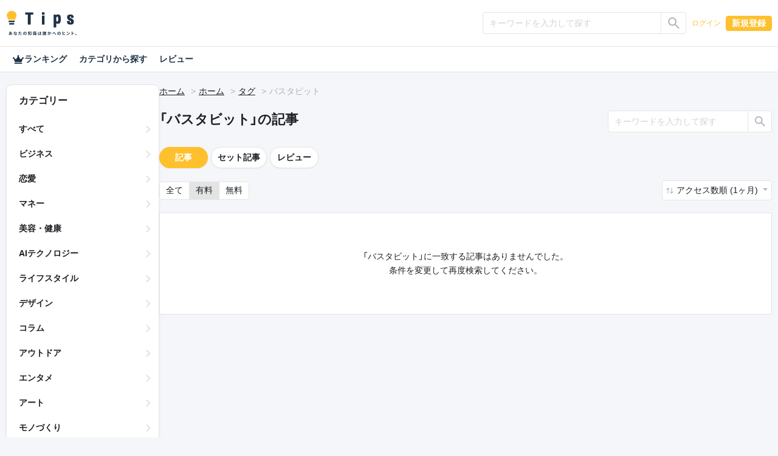

--- FILE ---
content_type: text/html; charset=UTF-8
request_url: https://tips.jp/tags/%E3%83%90%E3%82%B9%E3%82%BF%E3%83%93%E3%83%83%E3%83%88?page=1&type=paid&sort=2
body_size: 24157
content:
<!doctype html>
<html lang="ja">

<head prefix="og: http://ogp.me/ns# fb: http://ogp.me/ns/fb# website: http://ogp.me/ns/website#">
    <!-- Global site tag (gtag.js) - Google Analytics -->
    <script async src="https://www.googletagmanager.com/gtag/js?id=G-ZBNFD81JFK"></script>
    <script>
      window.dataLayer = window.dataLayer || [];

      function gtag() {
        dataLayer.push(arguments);
      }

      gtag("js", new Date());
      gtag("config", "G-ZBNFD81JFK", { "debug_mode": false });
    </script>
        <script src="https://cdnjs.cloudflare.com/polyfill/v3/polyfill.min.js?version=4.8.0&amp;features=es2022"></script>

    <meta charset="utf-8">
<meta http-equiv="X-UA-Compatible" content="IE=edge">
<meta http-equiv="Content-Style-Type" content="text/css">
<meta http-equiv="Content-Script-Type" content="text/javascript">
<meta name="viewport" content="width=device-width, initial-scale=1">
    <meta name="robots" content="noindex">
<!-- CSRF Token -->
<meta name="csrf-token" content="zsVGn3ZPxf6pZIuq3yJZhyDLpsiJFTEqU1dEqBri">
<!--plugin -->
<link rel="stylesheet" href="https://unpkg.com/swiper@6.8.4/swiper-bundle.min.css">
<link type="text/css" rel="stylesheet" href="/assets/dist/front/css/dropify.min.css?id=31504ac3a4cebe4ca251d24f679bb033">
<link type="text/css" rel="stylesheet" href="https://tips.jp/assets/front/css/noty.css">
<link type="text/css" rel="stylesheet" href="https://tips.jp/assets/front/css/themes/mint.css">
<link type="text/css" rel="stylesheet" href="https://tips.jp/assets/front/css/croppie.css">
<link type="text/css" rel="stylesheet" href="https://tips.jp/assets/front/css/pace-theme-default.min.css">
<link type="text/css" rel="stylesheet" href="https://unpkg.com/dropzone/dist/dropzone.css" />
<link type="text/css" rel="stylesheet" href="https://cdn.jsdelivr.net/npm/yakuhanjp@4.0.0/dist/css/yakuhanjp_s.css" />
<link rel="preconnect" href="https://fonts.googleapis.com">
<link rel="preconnect" href="https://fonts.gstatic.com" crossorigin>
<link href="https://fonts.googleapis.com/css2?family=IBM+Plex+Sans+JP&family=Noto+Color+Emoji&display=swap" rel="stylesheet">
<link type="text/css" rel="stylesheet" href="https://tips.jp/assets/front/css/simplebar.min.css">
<!--css -->
<link type="text/css" rel="stylesheet" href="/assets/dist/front/css/common.min.css?id=c73758c05ede28edd51486734c9972f7">
<link type="text/css" rel="stylesheet" href="/assets/dist/front/css/style.min.css?id=01c779ff17a59376f803661951da7f5b">
    <link type="text/css" rel="stylesheet" href="/assets/dist/front/css/sub.min.css?id=26adba0729ac656f080f98b2fd31c174">
<link type="text/css" rel="stylesheet" href="https://tips.jp/assets/front/css/custom.css">




    <link rel="canonical" href="https://tips.jp/tags/%E3%83%90%E3%82%B9%E3%82%BF%E3%83%93%E3%83%83%E3%83%88">
<!--description -->
    <meta name="description" content="">
<!--og -->
    <meta property="og:title" content="バスタビット | Tips">

    <meta property="og:image" content="https://tips.jp/assets/front/img/ogimg.png">

<meta property="og:type" content="website">
    <meta property="og:description" content="">
<meta property="og:url" content="https://tips.jp/tags/%E3%83%90%E3%82%B9%E3%82%BF%E3%83%93%E3%83%83%E3%83%88">

<meta property="og:site_name" content="Tips">
<meta property="og:locale" content="ja_JP">
<meta property="og:image:width" content="1200">
<meta property="og:image:height" content="630">
<!--twitter -->
<meta name="twitter:card" content="summary_large_image">
<meta name="twitter:site" content="@Tips_infojp">
<!-- Facebook -->
<meta property="fb:app_id" content="2815356775385199">
<meta property="article:publisher" content="https://www.facebook.com/profile.php?id=100064154614563">
<!-- Favicons -->
<link rel="apple-touch-icon-precomposed" href="https://tips.jp/assets/front/img/apple-touch-icon.png">
<link rel="shortcut icon" type="image/vnd.microsoft.icon" href="https://tips.jp/assets/front/img/favicon.ico">
<link rel="icon" type="image/vnd.microsoft.icon" href="https://tips.jp/assets/front/img/favicon.ico">
    <title>バスタビット | Tips</title>

    <!-- Styles -->
    </head>

<body class="list tag v2 mode-light" ontouchstart="">

<header id="header">
    <nav class="navbar navbar-expand-lg navbar-dark">
    <div
                    class="container-xl"
            >
        <a class="navbar-brand" href="https://tips.jp" title="Tips"><i class="tips-logo"></i></a>
        <div class="d-flex ml-lg-auto">
                            <div class="navbar-nav  notlogin ">
                    <ul id="menu-mainmenu" class="nav align-items-center">
                                                                            <li class="menu-item d-flex align-items-center">
                                                                    <input type="radio" name="onoff" class="d-none" id="searchOn">
<label class="d-lg-none" for="searchOn"><i class="ic ic-search"></i></label>
<input type="radio" name="onoff" class="d-none" id="searchOff">
<label class="d-lg-none" for="searchOff"><i class="ic ic-close"></i></label>
<div class="sp-search">
    <form method="GET" action="https://tips.jp/search" accept-charset="UTF-8" novalidate="true">
    <div class="input-group input-group-sm">
        <input type="text" class="form-control" name="keyword"
               value="" placeholder="キーワードを入力して探す"
               aria-label=""
               aria-describedby="button-addon2">
        <div class="input-group-append">
            <button class="btn btn-outline-silver" type="submit"
                    id="button-addon">
                <i class="ic ic-search"></i></button>
        </div>
    </div>
    </form>
</div>                                                                <a href="https://tips.jp/login" role="button" class="btn btn-link">ログイン</a>
                                <a href="https://tips.jp/register" role="button" class="btn btn-primary">新規登録</a>
                            </li>
                                            </ul>
                </div>
                    </div>
    </div>
</nav>
















    <nav>
    <div class="nav-menu container-xl">
        <a href="https://tips.jp/search/ranking"
           class="nav-link ">
            <i class="ic ic-crown"></i>
            ランキング
        </a>
        <a href="https://tips.jp/search"
           class="nav-link ">カテゴリから探す</a>
        <a href="https://tips.jp/search/review"
           class="nav-link ">レビュー</a>
    </div>
</nav>

</header>

<main id="main" role="main">
                                                        <main id="main" role="main">
        <div class="container-xl">
            <div class="main-list">
                <div class="side">
    <div class="side-innner">
        <h2>カテゴリー</h2>
        <ul>
            <li class="">
                <a
                                            href="https://tips.jp/search?sort=2&keyword=&type=paid"
                                    >すべて</a>
            </li>
                            <li class="">
                    <a
                                                    href="https://tips.jp/category/%E3%83%93%E3%82%B8%E3%83%8D%E3%82%B9?sort=2&keyword=&type=paid"
                                            >ビジネス</a>
                </li>
                            <li class="">
                    <a
                                                    href="https://tips.jp/category/%E6%81%8B%E6%84%9B?sort=2&keyword=&type=paid"
                                            >恋愛</a>
                </li>
                            <li class="">
                    <a
                                                    href="https://tips.jp/category/%E3%83%9E%E3%83%8D%E3%83%BC?sort=2&keyword=&type=paid"
                                            >マネー</a>
                </li>
                            <li class="">
                    <a
                                                    href="https://tips.jp/category/%E7%BE%8E%E5%AE%B9%E3%83%BB%E5%81%A5%E5%BA%B7?sort=2&keyword=&type=paid"
                                            >美容・健康</a>
                </li>
                            <li class="">
                    <a
                                                    href="https://tips.jp/category/AI%E3%83%86%E3%82%AF%E3%83%8E%E3%83%AD%E3%82%B8%E3%83%BC?sort=2&keyword=&type=paid"
                                            >AIテクノロジー</a>
                </li>
                            <li class="">
                    <a
                                                    href="https://tips.jp/category/%E3%83%A9%E3%82%A4%E3%83%95%E3%82%B9%E3%82%BF%E3%82%A4%E3%83%AB?sort=2&keyword=&type=paid"
                                            >ライフスタイル</a>
                </li>
                            <li class="">
                    <a
                                                    href="https://tips.jp/category/%E3%83%87%E3%82%B6%E3%82%A4%E3%83%B3?sort=2&keyword=&type=paid"
                                            >デザイン</a>
                </li>
                            <li class="">
                    <a
                                                    href="https://tips.jp/category/%E3%82%B3%E3%83%A9%E3%83%A0?sort=2&keyword=&type=paid"
                                            >コラム</a>
                </li>
                            <li class="">
                    <a
                                                    href="https://tips.jp/category/%E3%82%A2%E3%82%A6%E3%83%88%E3%83%89%E3%82%A2?sort=2&keyword=&type=paid"
                                            >アウトドア</a>
                </li>
                            <li class="">
                    <a
                                                    href="https://tips.jp/category/%E3%82%A8%E3%83%B3%E3%82%BF%E3%83%A1?sort=2&keyword=&type=paid"
                                            >エンタメ</a>
                </li>
                            <li class="">
                    <a
                                                    href="https://tips.jp/category/%E3%82%A2%E3%83%BC%E3%83%88?sort=2&keyword=&type=paid"
                                            >アート</a>
                </li>
                            <li class="">
                    <a
                                                    href="https://tips.jp/category/%E3%83%A2%E3%83%8E%E3%81%A5%E3%81%8F%E3%82%8A?sort=2&keyword=&type=paid"
                                            >モノづくり</a>
                </li>
                            <li class="">
                    <a
                                                    href="https://tips.jp/category/%E3%82%B2%E3%83%BC%E3%83%A0?sort=2&keyword=&type=paid"
                                            >ゲーム</a>
                </li>
                            <li class="">
                    <a
                                                    href="https://tips.jp/category/%E7%B5%90%E5%A9%9A?sort=2&keyword=&type=paid"
                                            >結婚</a>
                </li>
                            <li class="">
                    <a
                                                    href="https://tips.jp/category/%E3%82%B9%E3%83%9D%E3%83%BC%E3%83%84?sort=2&keyword=&type=paid"
                                            >スポーツ</a>
                </li>
                            <li class="">
                    <a
                                                    href="https://tips.jp/category/%E3%83%9E%E3%83%B3%E3%82%AC%E3%83%BB%E3%82%A2%E3%83%8B%E3%83%A1?sort=2&keyword=&type=paid"
                                            >マンガ・アニメ</a>
                </li>
                            <li class="">
                    <a
                                                    href="https://tips.jp/category/%E3%82%B0%E3%83%AB%E3%83%A1?sort=2&keyword=&type=paid"
                                            >グルメ</a>
                </li>
                            <li class="">
                    <a
                                                    href="https://tips.jp/category/%E3%83%9B%E3%83%93%E3%83%BC?sort=2&keyword=&type=paid"
                                            >ホビー</a>
                </li>
                            <li class="">
                    <a
                                                    href="https://tips.jp/category/%E9%9F%B3%E6%A5%BD?sort=2&keyword=&type=paid"
                                            >音楽</a>
                </li>
                            <li class="">
                    <a
                                                    href="https://tips.jp/category/%E5%B0%8F%E8%AA%AC?sort=2&keyword=&type=paid"
                                            >小説</a>
                </li>
                            <li class="">
                    <a
                                                    href="https://tips.jp/category/%E3%82%B5%E3%83%96%E3%82%AB%E3%83%AB%E3%83%81%E3%83%A3%E3%83%BC?sort=2&keyword=&type=paid"
                                            >サブカルチャー</a>
                </li>
                            <li class="">
                    <a
                                                    href="https://tips.jp/category/%E4%BD%93%E9%A8%93%E8%AB%87?sort=2&keyword=&type=paid"
                                            >体験談</a>
                </li>
                            <li class="">
                    <a
                                                    href="https://tips.jp/category/%E3%81%9D%E3%81%AE%E4%BB%96%E3%83%86%E3%82%AF%E3%83%8E%E3%83%AD%E3%82%B8%E3%83%BC?sort=2&keyword=&type=paid"
                                            >その他テクノロジー</a>
                </li>
                            <li class="">
                    <a
                                                    href="https://tips.jp/category/%E3%81%9D%E3%81%AE%E4%BB%96?sort=2&keyword=&type=paid"
                                            >その他</a>
                </li>
                    </ul>
    </div>
</div>                <div class="main">
                                        <nav aria-label="breadcrumb">
                        <ol class="breadcrumb">
                            <li class="breadcrumb-item"><a href="https://tips.jp">ホーム</a></li>
                                                            <li class="breadcrumb-item"><a href="https://tips.jp">ホーム</a></li>
                                <li class="breadcrumb-item"><a href="https://tips.jp/tags">タグ</a></li>
                                <li class="breadcrumb-item">バスタビット</li>
                                                    </ol>
                    </nav>
                    <!--//breadcrumb-->
                    <div class="d-flex justify-content-between header-search">
                                                            <h1>「バスタビット」の記事</h1>
                                <div class="rounded-lg">
    <form method="GET" action="https://tips.jp/tags/%E3%83%90%E3%82%B9%E3%82%BF%E3%83%93%E3%83%83%E3%83%88" accept-charset="UTF-8" novalidate="true">
    <div class="input-group input-group-sm">
        <input type="text" class="form-control" name="keyword" value=""
               placeholder="キーワードを入力して探す"
               aria-label="" aria-describedby="button-addon2">
        <div class="input-group-append">
            <button class="btn btn-outline-silver" type="submit" id="button-addon2"><i class="ic ic-search"></i></button>
        </div>
    </div>
    </form>
</div>
                                                    <!--//-->
                    </div>
                    <div class="d-flex flex-column-reverse flex-lg-row">
                        <div class="content content-list">
                            <section class="rounded-lg">
                                                                    <div class="d-flex align-items-center">
    <a href="https://tips.jp/tags/%E3%83%90%E3%82%B9%E3%82%BF%E3%83%93%E3%83%83%E3%83%88?page=1&sort=2&keyword=" class="btn btn-primary  btn-pill">記事</a>
    <a href="https://tips.jp/tags/%E3%83%90%E3%82%B9%E3%82%BF%E3%83%93%E3%83%83%E3%83%88/product?page=1&sort=2&keyword=" class="btn  btn-outline-silver  btn-pill">セット記事</a>
    <a href="https://tips.jp/tags/%E3%83%90%E3%82%B9%E3%82%BF%E3%83%93%E3%83%83%E3%83%88/review?page=1&sort=2&keyword="
       class="btn  btn-outline-silver  btn-pill">レビュー</a>
    
</div>
                                                                <!--//-->

                                <div class="d-flex justify-content-between sort">
                                                                            <div>
    <div class="btn-group" role="group" aria-label="btn group">
        <a href="https://tips.jp/tags/%E3%83%90%E3%82%B9%E3%82%BF%E3%83%93%E3%83%83%E3%83%88?page=1&amp;sort=2" role="button" class="btn btn-outline-silver ">全て</a>
        <a href="https://tips.jp/tags/%E3%83%90%E3%82%B9%E3%82%BF%E3%83%93%E3%83%83%E3%83%88?page=1&amp;type=paid&amp;sort=2" role="button" class="btn btn-outline-silver  active">有料</a>
        <a href="https://tips.jp/tags/%E3%83%90%E3%82%B9%E3%82%BF%E3%83%93%E3%83%83%E3%83%88?page=1&amp;type=free&amp;sort=2" role="button" class="btn btn-outline-silver ">無料</a>
    </div>
</div>
                                        <div class="dropdown">
            <a href="#" class="btn dropdown-toggle" role="button" id="dropdownSorting" data-toggle="dropdown"
           aria-haspopup="true" aria-expanded="false">
                            アクセス数順 (1ヶ月)
                    </a>
        <div class="dropdown-menu dropdown-menu-right" aria-labelledby="dropdownSorting">
                            <a class="dropdown-item"
                   href="https://tips.jp/tags/%E3%83%90%E3%82%B9%E3%82%BF%E3%83%93%E3%83%83%E3%83%88?page=1&amp;type=paid&amp;sort=1">新着順</a>
                                </div>
    </div>
                                                                    </div>
                                <!--//sort-->
                                <ul class="list-group list-group-flush">
                                                                                                                        <li class="list-group-item none">
            「バスタビット」に一致する記事はありませんでした。<br>
        条件を変更して再度検索してください。
</li>
                                                                                                            </ul>
                            </section>
                            <!--//-->
                            
                            <!--//pagenavigation-->
                        </div>
                        <!--//content content-list-->
                    </div>
                </div>
            </div>
        </div>
    </main>
</main>

    <footer id="footer">
        <div class="container-lg">
            <nav class="nav justify-content-center">
                <a class="nav-link" href="https://tips.jp">ホーム</a>
                <a class="nav-link" href="https://tips.jp/search">記事</a>
                <a class="nav-link" href="https://tips.jp/affiliate">アフィリエイト</a>
                <a class="nav-link" href="https://tips.tayori.com/q/tips-helpcenter" target="_blank">ご利用ガイド（ヘルプ）</a>
                <a class="nav-link" href="https://tips.jp/plus">プラス会員</a>
                <a class="nav-link" href="https://tips.jp/policy">プライバシー</a>
                <a class="nav-link" href="https://tips.jp/terms">ご利用規約</a>
                <a class="nav-link" href="https://tips.jp/company">運営会社</a>
                <a class="nav-link" href="https://tips.jp/news">お知らせ</a>
                <a class="nav-link" href="https://tips.jp/contact">お問い合わせ</a>
                <a class="nav-link" href="https://tips.jp/transaction">特商法表記</a>
            </nav>
        </div>
        <ul class="d-flex justify-content-center">
            <li>
                <a href="https://twitter.com/Tips_infojp" target="_blank" rel="noopener">
                    <i class="ic ic-twitter"></i>
                </a>
            </li>
            <li>
                <a href="https://www.facebook.com/Tips-103011528295089" target="_blank" rel="noopener">
                    <i class="ic ic-facebook"></i>
                </a>
            </li>
        </ul>
        <p class="text-center"><a class="" href="https://tips.jp" title="Tips"><i class="tips-logo"></i></a></p>
    </footer>


        
<!--script-->
<script src="https://code.jquery.com/jquery-3.5.1.min.js"
        integrity="sha256-9/aliU8dGd2tb6OSsuzixeV4y/faTqgFtohetphbbj0=" crossorigin="anonymous"></script>
<script src="https://cdn.jsdelivr.net/npm/popper.js@1.16.0/dist/umd/popper.min.js "
        integrity="sha384-Q6E9RHvbIyZFJoft+2mJbHaEWldlvI9IOYy5n3zV9zzTtmI3UksdQRVvoxMfooAo"
        crossorigin="anonymous"></script>
<script src="https://stackpath.bootstrapcdn.com/bootstrap/4.5.0/js/bootstrap.min.js "
        integrity="sha384-OgVRvuATP1z7JjHLkuOU7Xw704+h835Lr+6QL9UvYjZE3Ipu6Tp75j7Bh/kR0JKI"
        crossorigin="anonymous"></script>
<script src="https://tips.jp/assets/front/js/trunk8.js"></script>
<script src="https://tips.jp/assets/front/js/ofi.min.js"></script>
<script src="https://tips.jp/assets/front/js/applause-button.js"></script>
<script src="https://tips.jp/assets/front/js/dropify.js"></script>
<script src="https://tips.jp/assets/front/js/simpleUpload.min.js" defer></script>
<script src="https://tips.jp/assets/front/js/croppie.min.js" defer></script>

    <script src="https://tips.jp/assets/front/js/footerFixed.js" defer></script>

<script src="https://tips.jp/assets/front/js/noty.js" defer></script>
<script data-pace-options='{ "restartOnPushState": false }' src="https://tips.jp/assets/front/js/pace.min.js"></script>

<script src="https://tips.jp/assets/front/js/simplebar.min.js"></script>

<script src="https://tips.jp/assets/front/js/common.js"></script>

<!-- Scripts -->
<script>
    $(function() {
        if (0 < $("div.noty-message").length) {
            const body_message = $(".noty-message").data("message");
            const alert_type = $(".noty-message").data("type");
            // 通知設定
            new Noty({
                layout: "topCenter",
                theme: "mint",
                type: alert_type,
                text: body_message,
                timeout: 3000
            }).show();
        }
    });

    // // iOS only user-scalable=no
    // var ua = navigator.userAgent.toLowerCase();
    // var isiOS = (ua.indexOf("iphone") > -1) || (ua.indexOf("ipad") > -1);
    // if (isiOS) {
    //     var viewport = document.querySelector("meta[name=\"viewport\"]");
    //     if (viewport) {
    //         var viewportContent = viewport.getAttribute("content");
    //         viewport.setAttribute("content", viewportContent + ", maximum-scale=1");
    //     }
    // }

    //noopener
    var aTags = [].slice.call(document.getElementsByTagName("a"));

    var userAgent = window.navigator.userAgent.toLowerCase();
    var isIE = (~userAgent.indexOf("msie") || ~userAgent.indexOf("trident"));

    function addRels() {
        if (!isIE) {
            aTags.forEach(function(el) {
                if (el.target === "_blank") {
                    var rels = el.rel.split(" ");
                    if (!~rels.indexOf("noopener")) {
                        rels.push("noopener");
                        el.setAttribute("rel", rels.join(" ").trim());
                    }
                    if (!~rels.indexOf("noreferrer")) {
                        rels.push("noreferrer");
                        el.setAttribute("rel", rels.join(" ").trim());
                    }
                }
            });
        }
    }

    addRels();

    
    $("[data-toggle=\"tooltip\"]").tooltip();

    </script>
        
</body>

</html>
